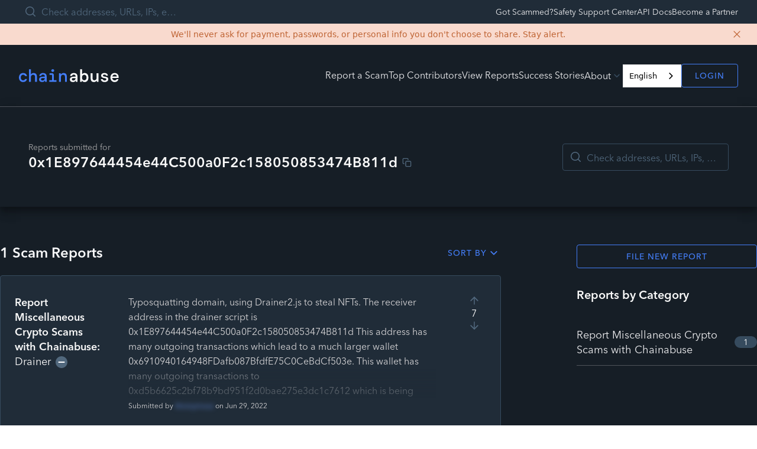

--- FILE ---
content_type: application/javascript; charset=utf-8
request_url: https://chainabuse.com/_next/static/chunks/96-397115a1ce92e811.js
body_size: 7285
content:
"use strict";(self.webpackChunk_N_E=self.webpackChunk_N_E||[]).push([[96],{94537:function(e,n,r){var t=r(24246);r(27378);var i=r(12009),s=r(35232);let a={tabletIsHeavy:!1,desktopIsHeavy:!1},l=e=>{let{tabletType:n,tabletIsHeavy:r,desktopType:t,desktopIsHeavy:i,...s}=e,a=void 0!==n,l=void 0!==t;return{textProps:s,responsiveProps:{tabletType:n,tabletIsHeavy:r,desktopType:t,desktopIsHeavy:i},hasTabletTypeProp:a,hasDesktopTypeProp:l,hasBothResponsiveTypeProps:a&&l}};n.Z=function(e){let{textProps:n,responsiveProps:r,hasTabletTypeProp:c,hasDesktopTypeProp:o,hasBothResponsiveTypeProps:u}=l(e),d={...a,...r},f=e=>{switch(e){case"tablet":return(0,t.jsx)(s.Z,{...n,type:d.tabletType,isHeavy:d.tabletIsHeavy});case"desktop":return(0,t.jsx)(s.Z,{...n,type:d.desktopType,isHeavy:d.desktopIsHeavy});default:return(0,t.jsx)(s.Z,{...n})}};return u?(0,t.jsxs)(t.Fragment,{children:[(0,t.jsx)(i.ij,{children:f()}),(0,t.jsx)(i.YD,{children:f("tablet")}),(0,t.jsx)(i.Hi,{children:f("desktop")})]}):c?(0,t.jsxs)(t.Fragment,{children:[(0,t.jsx)(i.ij,{children:f()}),(0,t.jsx)(i.YD,{children:f("tablet")})]}):o?(0,t.jsxs)(t.Fragment,{children:[(0,t.jsx)(i.ij,{children:f()}),(0,t.jsx)(i.Hi,{children:f("desktop")})]}):(0,t.jsx)(s.Z,{...n})}},79421:function(e,n,r){var t=r(12369),i=r(24246),s=r(38944),a=r(27378),l=r(97990),c=r(47946),o=r(78251),u=r(55194),d=r(70319),f=r(35232),h=r(39280),m=r(25832);function p(){let e=(0,t._)(["modal-header"]);return p=function(){return e},e}function x(){let e=(0,t._)(["modal-content"]);return x=function(){return e},e}let v=e=>(0,i.jsx)(d.Z.Root,{open:e.open,onOpenChange:e.onOpenChange,children:(0,i.jsxs)(d.Z.Content,{children:[(0,i.jsx)(d.Z.Header,{hasCloseButton:!0,className:y(p())}),(0,i.jsxs)("div",{className:y(x()),children:[(0,i.jsxs)(f.Z,{children:["Profile picture can be .jpg or .png and maximum size of"," ",e.sizeLimit/1e3,"kb."]}),(0,i.jsx)(f.Z,{children:"Please try again."})]})]})}),g=l.u8,j=(0,o.r)("UploadAvatar"),y=(0,o.f)(j),_={sizeLimit:1e6,shape:"circle",uploadCTAStyle:"tooltip"};n.Z=function(e){let n={..._,...e},[r,t]=(0,a.useState)(!1),l=(0,a.useRef)(null),o=(0,u.N)(n),d="tooltip"===n.uploadCTAStyle;return(0,i.jsxs)("div",{className:(0,s.Z)("".concat(j," cta-").concat(n.uploadCTAStyle," shape-").concat(n.shape)),children:[(0,i.jsx)(m.$,{...o,content:d?"Upload / Edit Profile Picture":void 0,isInstant:!0,side:"top",children:(0,i.jsxs)("div",{children:[(0,i.jsx)("input",{id:"profile-picture",ref:l,type:"file",accept:"image/jpeg, image/png",className:"hidden cursor-pointer",onChange:e=>{var r;let i=e.target.files[0];if(i.size>n.sizeLimit){t(!0);return}null===(r=n.onSelectFile)||void 0===r||r.call(n,i)}}),(0,i.jsx)("label",{htmlFor:"profile-picture",children:(0,i.jsx)(h.Z,{image:n.image,size:n.size,hoverIcon:d?g:void 0,isButton:d,shape:n.shape,className:n.className})}),!d&&(0,i.jsx)("label",{htmlFor:"profile-picture",children:(0,i.jsx)(c.Z,{onPress:()=>{l.current&&l.current.click()},startIcon:g,variant:"text-white",children:"Upload new"})})]})}),(0,i.jsx)(v,{open:r,onOpenChange:t,sizeLimit:n.sizeLimit})]})}},28096:function(e,n,r){r.d(n,{G:function(){return nk}});var t=r(12369),i=r(24246),s=r(38944),a=r(79363),l=r(86677),c=r(78251),o=r(88613),u=r(31726),d=r(2302),f=r(27378),h=r(35232),m=r(74120),p=r(96538),x=r(54549),v=r(22074),g=r(48284),j=r(79421),y=r(39280),_=r(94537),N=r(87051),S=r(61874),E=r(56978),R=r(69995),T=r(62753),A=r(10397),G=r(1645),Z=()=>{var e,n,r;let{me:t}=(0,T.Z)(),[i,s]=(0,f.useState)(),{uploads:a,addFileToUpload:l,isLoading:c}=(0,A.Z)({subjectType:G.PU.PROFILE_PHOTO_UPLOAD}),o=c(null!=i?i:"");return{onSelectFile:e=>{s(l(e).uuid)},url:null!==(r=null===(e=a.find(e=>e.uuid===i))||void 0===e?void 0:e.uploadUrl)&&void 0!==r?r:null==t?void 0:null===(n=t.photo)||void 0===n?void 0:n.url,isUploading:o}},O=r(97990),C=r(25832),I=r(4189);function b(){let e=(0,t._)(["handle"]);return b=function(){return e},e}function H(){let e=(0,t._)(["icon"]);return H=function(){return e},e}function L(){let e=(0,t._)(["handle"]);return L=function(){return e},e}function P(){let e=(0,t._)(["icon"]);return P=function(){return e},e}function D(){let e=(0,t._)(["handle"]);return D=function(){return e},e}function F(){let e=(0,t._)(["icon"]);return F=function(){return e},e}function w(){let e=(0,t._)(["handle"]);return w=function(){return e},e}function k(){let e=(0,t._)(["icon"]);return k=function(){return e},e}let B=g.eR,M=g.$V,U=O.Xo,z=g.RA,W=(0,c.r)("SocialHandles"),Y=(0,c.f)(W),Q={},J=e=>e.replace(/^@/,"");function q(e){let n={...Q,...e},[r,t]=(0,f.useState)(!1),a=e=>{navigator.clipboard.writeText(e),t(!0),setTimeout(()=>{t(!1)},1e3)};return(0,i.jsxs)("div",{className:(0,s.Z)(W,n.className),children:[n.twitterHandle&&(0,i.jsx)("a",{href:"https://twitter.com/".concat(J(n.twitterHandle)),target:"_blank",rel:"noreferrer",children:(0,i.jsx)("div",{className:Y(b()),children:(0,i.jsx)(S.Z,{content:B,viewBoxWidth:24,tooltipContent:n.twitterHandle,className:Y(H())})})}),n.discordHandle&&(0,i.jsx)(C.Z,{content:"Copied",isInstant:!0,open:r,children:(0,i.jsx)("div",{...(0,I.Z)(()=>a(n.discordHandle||"")),className:Y(L()),children:(0,i.jsx)(S.Z,{content:M,viewBoxHeight:55,viewBoxWidth:71,tooltipContent:n.discordHandle,className:Y(P())})})}),n.telegramHandle&&(0,i.jsx)("a",{href:"https://t.me/".concat(J(n.telegramHandle)),target:"_blank",rel:"noreferrer",children:(0,i.jsx)("div",{className:Y(D()),children:(0,i.jsx)(S.Z,{content:U,tooltipContent:n.telegramHandle,className:Y(F())})})}),n.instagramHandle&&(0,i.jsx)("a",{href:"https://instagram.com/".concat(J(n.instagramHandle)),target:"_blank",rel:"noreferrer",children:(0,i.jsx)("div",{className:Y(w()),children:(0,i.jsx)(S.Z,{content:z,tooltipContent:n.instagramHandle,className:Y(k())})})})]})}var V=function(e){var n,r,t,s;let{user:a}=(0,R.Z)({username:e.username}),l=null==a?void 0:null===(n=a.socialInfos.find(e=>e.service===G.wH.TWITTER))||void 0===n?void 0:n.handle,c=null==a?void 0:null===(r=a.socialInfos.find(e=>e.service===G.wH.DISCORD))||void 0===r?void 0:r.handle,o=null==a?void 0:null===(t=a.socialInfos.find(e=>e.service===G.wH.TELEGRAM))||void 0===t?void 0:t.handle,u=null==a?void 0:null===(s=a.socialInfos.find(e=>e.service===G.wH.INSTAGRAM))||void 0===s?void 0:s.handle;return(0,i.jsx)(q,{className:e.className,twitterHandle:l,discordHandle:c,telegramHandle:o,instagramHandle:u})};function X(){let e=(0,t._)(["user-details-wrapper"]);return X=function(){return e},e}function $(){let e=(0,t._)(["avatar"]);return $=function(){return e},e}function K(){let e=(0,t._)(["avatar"]);return K=function(){return e},e}function ee(){let e=(0,t._)(["user-details-text"]);return ee=function(){return e},e}function en(){let e=(0,t._)(["username"]);return en=function(){return e},e}function er(){let e=(0,t._)(["trusted-icon-wrapper"]);return er=function(){return e},e}function et(){let e=(0,t._)(["trusted-icon"]);return et=function(){return e},e}function ei(){let e=(0,t._)(["date-joined"]);return ei=function(){return e},e}function es(){let e=(0,t._)(["social-handles"]);return es=function(){return e},e}let ea=(0,c.r)("ProfileHeader"),el=(0,c.f)(ea),ec={};function eo(e){var n,r;let t={...ec,...e};return(0,i.jsx)("div",{className:(0,s.Z)(ea,t.className),children:(0,i.jsxs)("div",{className:el(X()),children:[t.isMe?(0,i.jsx)(j.Z,{className:el($()),image:null!==(n=t.avatarSrc)&&void 0!==n?n:"/images/avatar.svg",onSelectFile:t.onSelectFile,size:"3xl"}):(0,i.jsx)(y.Z,{className:el(K()),image:null!==(r=t.avatarSrc)&&void 0!==r?r:"/images/avatar.svg",size:"3xl"}),(0,i.jsxs)("div",{className:el(ee()),children:[(0,i.jsxs)(_.Z,{type:"h3",tabletType:"h2",className:el(en()),children:[e.username,t.trusted&&(0,i.jsx)(N.Z,{className:el(er()),children:(0,i.jsx)(S.Z,{content:g.Rq,className:el(et()),tooltipContent:"Trusted Contributor"})})]}),t.joinedAt&&(0,i.jsxs)(h.Z,{type:"body-sm",className:el(ei()),children:["Joined ",(0,v.Z)(t.joinedAt,"MMM yyyy")]}),(0,i.jsx)(V,{className:el(es()),username:t.username})]})]})})}var eu=function(e){var n,r,t,s,a;let{myProfile:l}=(0,E.Z)(),{url:c,onSelectFile:o}=Z(),{user:u}=(0,R.Z)({username:e.username}),d=(null==l?void 0:l.username)===e.username,f=d?c:null==u?void 0:null===(n=u.photo)||void 0===n?void 0:n.url,h=(null==u?void 0:u.createdAt)?new Date(u.createdAt):void 0,m=null!==(t=null==u?void 0:u.trusted)&&void 0!==t&&t;return(0,i.jsx)(eo,{isMe:d,username:e.username,avatarSrc:f,trusted:m,onSelectFile:o,agreedToBeContacted:null!==(s=null==l?void 0:null===(r=l.profile)||void 0===r?void 0:r.agreedToBeContacted)&&void 0!==s&&s,socialInfos:null!==(a=null==l?void 0:l.socialInfos)&&void 0!==a?a:[],joinedAt:h&&new Date(h)})};let ed=(0,c.r)("OrganizationHeader");(0,c.f)(ed);let ef={};function eh(e){let n={...ef,...e};return(0,i.jsxs)("div",{className:(0,s.Z)(ed,n.className),children:[(0,i.jsx)(h.Z,{type:"h4",className:"text-trm-blue-2",children:"My Feed"}),(0,i.jsx)(h.Z,{type:"h1",className:"text-trm-gray-4",children:n.name}),n.keywords&&n.keywords.length>0&&(0,i.jsxs)(h.Z,{className:"text-trm-gray-1",children:["Keywords: ",n.keywords.join(", ")]})]})}var em=function(e){var n;let{me:r,loading:t}=(0,T.Z)();if(t)return(0,i.jsx)(i.Fragment,{});let s=null==r?void 0:r.organizations.find(n=>n.id===e.orgId);return(0,i.jsx)(eh,{name:null!==(n=null==s?void 0:s.name)&&void 0!==n?n:"",keywords:null==s?void 0:s.keywords})},ep=r(7608);let ex=(0,c.r)("PartnerLogo");(0,c.f)(ex);let ev={variant:"header"};var eg=function(e){let n={...ev,...e};return(0,i.jsx)("div",{className:(0,s.Z)(ex,"variant-".concat(n.variant),n.className),children:(0,i.jsx)("img",{src:(0,ep.Nm)(n.src),alt:n.name?"".concat(name," logo"):"Partner Logo"})})},ej=r(7367);function ey(){let e=(0,t._)(["description"]);return ey=function(){return e},e}let e_=(0,c.r)("SubdomainHeader"),eN=(0,c.f)(e_),eS={};function eE(e){let n={...eS,...e};return(0,i.jsxs)("div",{className:(0,s.Z)(e_,n.className),children:[n.imageUrl&&(0,i.jsx)(eg,{name:n.name,src:n.imageUrl}),n.description&&(0,i.jsx)(h.Z,{className:eN(ey()),children:n.description})]})}var eR=function(e){var n,r,t;let{push:s}=(0,l.useRouter)(),{organization:a,loading:c}=(0,ej.Z)({orgId:e.orgId,orgSlug:e.orgSlug});return(c||a)&&(!a||a.isSubdomainViewable)?(0,i.jsx)(eE,{name:null!==(n=null==a?void 0:a.name)&&void 0!==n?n:void 0,imageUrl:null!==(r=null==a?void 0:a.imageUrl)&&void 0!==r?r:void 0,description:null!==(t=null==a?void 0:a.description)&&void 0!==t?t:void 0}):(s(u.rt),(0,i.jsx)(i.Fragment,{}))},eT=r(86176),eA=r(34670),eG=r(29130),eZ=r(64412);function eO(){let{actions:{setSearchQuery:e}}=(0,eZ.Z)(),n=(0,eG.Z)({fn:e,delay:500});return(0,i.jsx)(eA.Z,{placeholder:"Search My Feed","aria-label":"Search My Feed",onChange:n})}function eC(){let e=(0,t._)(["achievements-wrapper"]);return eC=function(){return e},e}function eI(){let e=(0,t._)(["scores-wrapper"]);return eI=function(){return e},e}function eb(){let e=(0,t._)(["score-box"]);return eb=function(){return e},e}function eH(){let e=(0,t._)(["score"]);return eH=function(){return e},e}function eL(){let e=(0,t._)(["score-highlighted"]);return eL=function(){return e},e}function eP(){let e=(0,t._)(["score-label"]);return eP=function(){return e},e}function eD(){let e=(0,t._)(["score-label-highlighted"]);return eD=function(){return e},e}function eF(){let e=(0,t._)(["score-box"]);return eF=function(){return e},e}function ew(){let e=(0,t._)(["score"]);return ew=function(){return e},e}function ek(){let e=(0,t._)(["score-label"]);return ek=function(){return e},e}let eB=(0,c.r)("ProfileHeaderExtras"),eM=(0,c.f)(eB),eU={},ez=function(){let e=arguments.length>0&&void 0!==arguments[0]?arguments[0]:0;return e<0?"-".concat(String(Math.abs(e)).padStart(4,"0")):String(e).padStart(4,"0")};var eW=function(e){let n={...eU,...e},{user:r,loading:t}=(0,R.Z)({username:n.username});return t?(0,i.jsx)(i.Fragment,{}):(0,i.jsx)("div",{className:(0,s.Z)(eB,n.className),children:(0,i.jsx)("div",{className:eM(eC()),children:(0,i.jsxs)("div",{className:eM(eI()),children:[(0,i.jsxs)("div",{className:eM(eb()),children:[(0,i.jsx)(h.Z,{className:(0,s.Z)(eM(eH()),eM(eL())),type:"custom",as:"h3",children:ez(null==r?void 0:r.reportsFiledCount)}),(0,i.jsx)(h.Z,{className:(0,s.Z)(eM(eP()),eM(eD())),type:"body-sm",children:"Reports"})]}),(0,i.jsxs)("div",{className:eM(eF()),children:[(0,i.jsx)(h.Z,{className:eM(ew()),type:"custom",as:"h3",children:ez(null==r?void 0:r.reportVotesGivenCount)}),(0,i.jsx)(h.Z,{className:eM(ek()),type:"body-sm",children:"Upvotes"})]})]})})})},eY=r(32410),eQ=r(25096),eJ=r(12009),eq=r(56723),eV=r(14182);function eX(){let e=(0,t._)(["report-grid-with-shamrock"]);return eX=function(){return e},e}function e$(){let e=(0,t._)(["report-grid-with-fort-myers"]);return e$=function(){return e},e}function eK(){let e=(0,t._)(["content-column"]);return eK=function(){return e},e}function e0(){let e=(0,t._)(["title"]);return e0=function(){return e},e}function e1(){let e=(0,t._)(["header-description"]);return e1=function(){return e},e}function e2(){let e=(0,t._)(["shamrock-column"]);return e2=function(){return e},e}function e3(){let e=(0,t._)(["shamrock-branding"]);return e3=function(){return e},e}function e7(){let e=(0,t._)(["supported-by-text"]);return e7=function(){return e},e}function e8(){let e=(0,t._)(["shamrock-logo"]);return e8=function(){return e},e}function e9(){let e=(0,t._)(["fort-myers-column"]);return e9=function(){return e},e}function e6(){let e=(0,t._)(["fort-myers-branding"]);return e6=function(){return e},e}function e4(){let e=(0,t._)(["supported-by-text"]);return e4=function(){return e},e}function e5(){let e=(0,t._)(["fort-myers-logo"]);return e5=function(){return e},e}let ne=(0,c.r)("PageHeader"),nn=(0,c.f)(ne);var nr=function(){let{isReady:e,query:n}=(0,l.useRouter)(),[r,t]=(0,f.useState)(!1),[s,a]=(0,f.useState)(!1);return(0,f.useEffect)(()=>{if(!e)return;let r=(0,u.HP)(n);t(r===eV.sh),a(r===eV.DP)},[e,n]),(0,i.jsxs)("div",{className:r?nn(eX()):s?nn(e$()):"",children:[(0,i.jsxs)("div",{className:nn(eK()),children:[(0,i.jsx)("h2",{className:nn(e0()),children:"Report a Scam"}),(0,i.jsxs)(h.Z,{type:"body-lg",className:nn(e1()),children:["Enter the details of your case and opt-in to receive support from Chainabuse.",(0,i.jsx)("br",{}),"The more information you provide, the better we can help you."]}),(0,i.jsxs)("div",{children:[r&&(0,i.jsx)(eJ.ij,{children:(0,i.jsx)("div",{style:{border:"2px solid #038437",backgroundColor:"transparent",padding:"16px",marginTop:"20px",borderRadius:"6px",fontSize:"14px",lineHeight:"1.5",color:"#D3D2D4"},children:(0,i.jsx)(h.Z,{type:"body-sm",children:"To ensure the Operation Shamrock team can assist you effectively, please make sure to include your contact details."})})}),s&&(0,i.jsx)(eJ.ij,{children:(0,i.jsx)("div",{style:{border:"2px solid #038437",backgroundColor:"transparent",padding:"16px",marginTop:"20px",borderRadius:"6px",fontSize:"14px",lineHeight:"1.5",color:"#D3D2D4"},children:(0,i.jsx)(h.Z,{type:"body-sm",children:"To ensure the Operation Fort Myers team can assist you effectively, please make sure to include your contact details."})})})]})]}),(0,i.jsxs)(eJ.Hi,{children:[r&&(0,i.jsx)("div",{className:nn(e2()),children:(0,i.jsxs)("div",{className:nn(e3()),children:[(0,i.jsx)("div",{className:nn(e7()),children:"IN PARTNERSHIP WITH"}),(0,i.jsx)("img",{src:"/images/partners/shamrock.png",alt:"Shamrock",className:nn(e8())})]})}),s&&(0,i.jsx)("div",{className:nn(e9()),children:(0,i.jsxs)("div",{className:nn(e6()),children:[(0,i.jsx)("div",{className:nn(e4()),children:"IN PARTNERSHIP WITH"}),(0,i.jsx)("img",{src:"/images/partners/fort-myers.png",alt:"Fort Myers",className:nn(e5())})]})})]})]})};function nt(){let e=(0,t._)(["category-icon"]);return nt=function(){return e},e}function ni(){let e=(0,t._)(["content"]);return ni=function(){return e},e}function ns(){let e=(0,t._)(["title-section"]);return ns=function(){return e},e}function na(){let e=(0,t._)(["label"]);return na=function(){return e},e}function nl(){let e=(0,t._)(["address-with-icon"]);return nl=function(){return e},e}function nc(){let e=(0,t._)(["query"]);return nc=function(){return e},e}function no(){let e=(0,t._)(["all-chain-title"]);return no=function(){return e},e}function nu(){let e=(0,t._)(["title-with-icon"]);return nu=function(){return e},e}function nd(){let e=(0,t._)(["all-chain-title"]);return nd=function(){return e},e}function nf(){let e=(0,t._)(["title-with-description"]);return nf=function(){return e},e}function nh(){let e=(0,t._)(["title"]);return nh=function(){return e},e}function nm(){let e=(0,t._)(["category-description"]);return nm=function(){return e},e}function np(){let e=(0,t._)(["title"]);return np=function(){return e},e}function nx(){let e=(0,t._)(["title"]);return nx=function(){return e},e}function nv(){let e=(0,t._)(["title"]);return nv=function(){return e},e}function ng(){let e=(0,t._)(["title"]);return ng=function(){return e},e}function nj(){let e=(0,t._)(["title"]);return nj=function(){return e},e}function ny(){let e=(0,t._)(["title"]);return ny=function(){return e},e}function n_(){let e=(0,t._)(["leaderboard-wrapper"]);return n_=function(){return e},e}function nN(){let e=(0,t._)(["title"]);return nN=function(){return e},e}function nS(){let e=(0,t._)(["leaderboard-description"]);return nS=function(){return e},e}function nE(){let e=(0,t._)(["content"]);return nE=function(){return e},e}function nR(){let e=(0,t._)(["title-section"]);return nR=function(){return e},e}function nT(){let e=(0,t._)(["search-section"]);return nT=function(){return e},e}function nA(){let e=(0,t._)(["feed-search-section"]);return nA=function(){return e},e}function nG(){let e=(0,t._)(["profile-extras"]);return nG=function(){return e},e}let nZ=(0,c.r)("PageHeader"),nO=(0,c.f)(nZ),nC={},nI=()=>(0,i.jsxs)("svg",{viewBox:"0 0 30 25",fill:"none",className:nO(nt()),children:[(0,i.jsx)("path",{fillRule:"evenodd",clipRule:"evenodd",d:"M16.6237 2.30798C15.5603 0.564008 13.8201 0.564008 12.7583 2.30798L1.46881 20.8289C0.40621 22.5729 1.21191 24 3.25966 24H26.1215C28.1693 24 28.975 22.5729 27.9117 20.8289L16.6237 2.30798Z",stroke:"#E24B63",strokeWidth:"1.27778"}),(0,i.jsx)("path",{d:"M14.6898 6.90497V15.2508",stroke:"#E24B63",strokeWidth:"1.27778"}),(0,i.jsx)("path",{fillRule:"evenodd",clipRule:"evenodd",d:"M15.7193 18.8558C15.7193 18.2896 15.2591 17.8317 14.6917 17.8317C14.1235 17.8317 13.6633 18.2896 13.6633 18.8558C13.6633 19.4213 14.1235 19.8799 14.6917 19.8799C15.2591 19.8799 15.7193 19.4213 15.7193 18.8558Z",stroke:"#E24B63",strokeWidth:"1.27778"})]});var nb=function(e){let n={...nC,...e},[r,t]=(0,f.useState)(!1),a=(0,l.useRouter)();if((0,f.useEffect)(()=>{t(!0)},[]),!r)return(0,i.jsx)("div",{className:(0,s.Z)(nZ,n.className),children:(0,i.jsx)("div",{className:nO(ni()),children:(0,i.jsx)("div",{className:nO(ns())})})});if("isLoading"in n)return(0,i.jsx)(i.Fragment,{});let c=[d.G.SEARCH_ADDRESS,d.G.SEARCH_DOMAIN,d.G.BROWSE_ALL,d.G.BROWSE_CATEGORY,d.G.BROWSE_CHAIN,d.G.REPORT_BY_ID,d.G.SUBDOMAIN_FEED,d.G.ABOUT,d.G.SUCCESS_STORIES,d.G.FAQ,d.G.GLOSSARY,d.G.CONTACT].includes(n.pageType),o=[d.G.MY_FEED].includes(n.pageType);return(0,i.jsx)("div",{className:(0,s.Z)("".concat(nZ," type-").concat(n.pageType),n.className),children:(0,i.jsxs)("div",{className:nO(nE()),children:[(0,i.jsx)("div",{className:nO(nR()),children:(()=>{switch(n.pageType){case d.G.SEARCH_ADDRESS:case d.G.SEARCH_DOMAIN:return(0,i.jsxs)(i.Fragment,{children:[(0,i.jsx)(h.Z,{type:"body-sm",className:nO(na()),children:"Reports submitted for"}),n.pageType===d.G.SEARCH_ADDRESS&&(0,i.jsxs)("div",{className:nO(nl()),children:[(0,i.jsx)(m.Z,{size:"small",chainType:n.chain}),(0,i.jsx)(p.Z,{address:n.address,isHeavy:!0}),n.chain&&(0,eq.jz)(n.chain)&&(0,i.jsx)(x.Z,{address:n})]}),n.pageType===d.G.SEARCH_DOMAIN&&(0,i.jsx)(h.Z,{type:"h3",className:nO(nc()),children:n.domain})]});case d.G.BROWSE_ALL:return(0,i.jsx)(h.Z,{className:nO(no()),children:"Scam Reports"});case d.G.BROWSE_CHAIN:return(0,i.jsx)(i.Fragment,{children:(0,i.jsxs)("div",{className:nO(nu()),children:[(0,i.jsx)(m.Z,{size:"large",chainType:n.chain}),(0,i.jsxs)(h.Z,{className:nO(nd()),children:[(0,eY.Zv)(n.chain)," Scam Reports"]})]})});case d.G.BROWSE_CATEGORY:return(0,i.jsxs)(i.Fragment,{children:[(0,i.jsx)(nI,{}),(0,i.jsxs)("div",{className:nO(nf()),children:[(0,i.jsx)("h2",{className:nO(nh()),children:(0,eQ.Qk)(n.category)}),(0,i.jsx)(h.Z,{className:nO(nm()),children:(0,eQ.ot)(n.category)})]})]});case d.G.PROFILE:case d.G.PROFILE_SELF:case d.G.PROFILE_OTHER:return(0,i.jsx)(eu,{username:n.username});case d.G.MY_FEED:return(0,i.jsx)(em,{orgId:n.orgId});case d.G.SUBDOMAIN_FEED:return(0,i.jsx)(eR,{orgId:n.orgId,orgSlug:n.orgSlug});case d.G.FILE_REPORT:case d.G.EDIT_REPORT:return(0,i.jsx)(nr,{});case d.G.REPORT_BY_ID:return(0,i.jsx)("h2",{className:nO(np()),children:"Scam Report"});case d.G.ABOUT:return(0,i.jsx)("h2",{className:nO(nx()),children:"About Chainabuse"});case d.G.SUCCESS_STORIES:return(0,i.jsx)("h2",{className:nO(nv()),children:"Success Stories"});case d.G.FAQ:return(0,i.jsx)("h2",{className:nO(ng()),children:"Frequently Asked Questions"});case d.G.CONTACT:return(0,i.jsx)("h2",{className:nO(nj()),children:"Connect with us"});case d.G.GLOSSARY:return(0,i.jsx)("h2",{className:nO(ny()),children:"Scam Glossary"});case d.G.LEADERBOARD:return(0,i.jsxs)("div",{className:nO(n_()),children:[(0,i.jsx)("h2",{className:nO(nN()),children:"Leaderboard"}),(0,i.jsx)(h.Z,{className:nO(nS()),children:"Top contributors making web3 safer for all"})]});case d.G.SUPPORT_PARTNER_OPT_IN:return(0,i.jsx)(i.Fragment,{})}})()}),c&&(0,i.jsx)(eJ.YD,{className:nO(nT()),children:(0,i.jsx)(eT.Z,{onSearchAddress:(e,n)=>a.push((0,u.Eh)(e,n)),onSearchDomain:e=>a.push((0,u.i_)(e)),onSearchQuery:e=>a.push({pathname:u.CB,query:{query:e}})})}),o&&(0,i.jsx)("div",{className:nO(nA()),children:(0,i.jsx)(eO,{})}),n.pageType===d.G.PROFILE&&(0,i.jsx)(eW,{className:nO(nG()),username:n.username})]})})},nH=r(40039);function nL(){let e=(0,t._)(["content"]);return nL=function(){return e},e}let nP=(0,c.r)("PageLayout"),nD=(0,c.f)(nP),nF={};function nw(e){let n={...nF,...e},{query:r}=(0,l.useRouter)(),[t]=(0,a.v1)(u.wH.PAGE_CONTEXT,a.SS.stringEnum(Object.values(d.G))),c=(0,o.E)({pageType:n.pageType,query:r,context:null!=t?t:void 0});return(0,i.jsxs)("div",{className:(0,s.Z)(nP,n.className),children:[(0,i.jsx)(nb,{...c}),(0,i.jsx)("div",{className:nD(nL()),children:n.children})]})}let nk=(e,n)=>(0,nH.G)((0,i.jsx)(nw,{pageType:n,children:e}),n)},40039:function(e,n,r){r.d(n,{G:function(){return G}});var t=r(12369),i=r(24246),s=r(38944),a=r(27378),l=r(68715),c=r(84019),o=r(2302),u=r(78251),d=r(12009),f=r(97990),h=r(61874),m=r(87208),p=r(93055),x=r(57814),v=r(87468);function g(){let e=(0,t._)(["security-notice"]);return g=function(){return e},e}function j(){let e=(0,t._)(["security-notice-content"]);return j=function(){return e},e}function y(){let e=(0,t._)(["security-notice-close"]);return y=function(){return e},e}function _(){let e=(0,t._)(["content"]);return _=function(){return e},e}let N="security-notice-data",S=()=>{if((0,m.Z)())return!0;try{let e=JSON.parse(localStorage.getItem(N)||"{}"),n=new Date().getTime();if(e.hidden&&e.expiresAt>n)return!1}catch(e){console.error("Error checking security notice status:",e)}return!0},E=(0,u.r)("SiteLayout"),R=(0,u.f)(E),T={};function A(e){let n={...T,...e},r=n.pageType,[t,u]=(0,a.useState)(S);return(0,i.jsx)("div",{className:(0,s.Z)(E,n.className),children:(0,i.jsxs)(l.ErrorBoundary,{FallbackComponent:c.Z,children:[(0,i.jsx)(d.Hi,{children:(0,i.jsx)(v.Z,{pageType:n.pageType})}),t&&(0,i.jsxs)("div",{className:R(g()),children:[(0,i.jsx)("div",{className:R(j()),children:"We'll never ask for payment, passwords, or personal info you don't choose to share. Stay alert."}),(0,i.jsx)("button",{onClick:()=>{if(!(0,m.Z)())try{let e=new Date().getTime()+1728e5;localStorage.setItem(N,JSON.stringify({hidden:!0,expiresAt:e})),u(!1)}catch(e){console.error("Error saving security notice status:",e)}},className:R(y()),"aria-label":"Close security notice",children:(0,i.jsx)(h.Z,{content:f.Xd,size:"small"})})]}),(0,i.jsx)(x.Z,{pageType:n.pageType}),(0,i.jsx)("div",{className:(0,s.Z)(R(_()),{"is-home":r===o.G.HOME}),children:n.children}),(0,i.jsx)(p.Z,{pageType:n.pageType})]})})}let G=(e,n)=>(0,i.jsx)(A,{pageType:n,children:e})},56978:function(e,n,r){var t=r(1645);n.Z=()=>{var e;let{data:n,loading:r}=(0,t.h$)();return{myProfile:null!==(e=null==n?void 0:n.me)&&void 0!==e?e:null,loading:r}}},69995:function(e,n,r){var t=r(1645);n.Z=e=>{var n;let{username:r}=e,{data:i,loading:s}=(0,t.Mx)({variables:{input:{username:r}}});return{user:null!==(n=null==i?void 0:i.user)&&void 0!==n?n:null,loading:s}}},7367:function(e,n,r){var t=r(1645);n.Z=e=>{let{data:n,loading:r}=(0,t.gl)({variables:{input:{id:e.orgId,slug:e.orgSlug}}});return{organization:null==n?void 0:n.organization.organization,loading:r}}},64412:function(e,n,r){r.d(n,{Z:function(){return s}});var t=r(27378),i=r(62396);function s(){let e=(0,t.useContext)(i.Z);if(!e)throw Error("No MyFeedContext available. You must use this hook in a component that's a descendent of MyFeedProvider");return e}},88613:function(e,n,r){r.d(n,{E:function(){return s},f:function(){return a}});var t=r(2302),i=r(31726);let s=e=>{let{query:n,pageType:r,context:s}=e;switch(r){case t.G.BROWSE_CHAIN:{let e=(0,i.bf)(n);if(!e)return{isLoading:!0};return{pageType:r,chain:e}}case t.G.BROWSE_CATEGORY:{let e=(0,i.CQ)(n);if(!e)return{isLoading:!0};return{pageType:r,category:e}}case t.G.SEARCH_ADDRESS:{let e=(0,i.yG)(n),t=(0,i.TG)(n);if(!e)return{isLoading:!0};return{pageType:r,address:e,chain:t}}case t.G.SEARCH_DOMAIN:{let e=(0,i.te)(n);if(!e)return{isLoading:!0};return{pageType:r,domain:e}}case t.G.PROFILE:case t.G.PROFILE_SELF:case t.G.PROFILE_OTHER:{let{usernameSlug:e}=n;if(Array.isArray(e)||!e)return{isLoading:!0};return{pageType:r,username:e}}case t.G.REPORT_BY_ID:{let{reportId:e}=n;if(Array.isArray(e)||!e)return{isLoading:!0};if(!s)return{pageType:r,reportId:e};return a({reportId:e,query:n,context:s})}case t.G.EDIT_REPORT:{let{reportId:e}=n;if(Array.isArray(e)||!e)return{isLoading:!0};return{pageType:r,reportId:e}}case t.G.MY_FEED:{let{reportId:e,orgId:t}=n;if(Array.isArray(e)||Array.isArray(t)||!t)return{isLoading:!0};return{pageType:r,reportId:e,orgId:t}}case t.G.SUBDOMAIN_FEED:{let{orgId:e,orgSlug:t}=n;if(Array.isArray(e)||Array.isArray(t)||!e&&!t)return{isLoading:!0};return{pageType:r,orgId:e,orgSlug:t}}case t.G.SUPPORT_PARTNER_OPT_IN:{let e=(0,i.CT)(n),t=(0,i.x7)(n),s=(0,i.Tb)(n);if(!e||!t)return{isLoading:!0};return{pageType:r,partnerSlug:e,reportId:t,kind:s}}case t.G.HOME:case t.G.BROWSE_ALL:case t.G.FILE_REPORT:case t.G.ABOUT:case t.G.SUCCESS_STORIES:case t.G.FAQ:case t.G.LEADERBOARD:case t.G.GLOSSARY:case t.G.CONTACT:return{pageType:r}}},a=e=>{let{query:n,context:r,reportId:s}=e;if(!n)return{isLoading:!0};if(!r&&s)return{pageType:t.G.REPORT_BY_ID,reportId:s};switch(r){case t.G.BROWSE_CHAIN:{let e=(0,i.TG)(n);if(!e)return{isLoading:!0};return{pageType:r,chain:e}}case t.G.BROWSE_CATEGORY:{let e=(0,i.JP)(n);if(!e)return{isLoading:!0};return{pageType:r,category:e}}case t.G.SEARCH_ADDRESS:{let e=(0,i.E8)(n),t=(0,i.TG)(n);if(!e)return{isLoading:!0};return{pageType:r,address:e,chain:t}}case t.G.SEARCH_DOMAIN:{let e=(0,i.mJ)(n);if(!e)return{isLoading:!0};return{pageType:r,domain:e}}case t.G.PROFILE:case t.G.PROFILE_SELF:case t.G.PROFILE_OTHER:{let{username:e}=n;if(Array.isArray(e)||!e)return{isLoading:!0};return{pageType:r,username:e}}case t.G.MY_FEED:{let{org:e}=n;if(Array.isArray(e)||!e)return{isLoading:!0};return{pageType:r,reportId:s,orgId:e}}case t.G.SUBDOMAIN_FEED:{let{org:e,orgSlug:t}=n;if(Array.isArray(e)||Array.isArray(t)||!e&&!t)return{isLoading:!0};return{pageType:r,orgId:e,orgSlug:t}}case t.G.SUPPORT_PARTNER_OPT_IN:{let e=(0,i.CT)(n),t=(0,i.x7)(n),s=(0,i.Tb)(n);if(!e||!t)return{isLoading:!0};return{pageType:r,partnerSlug:e,reportId:t,kind:s}}default:return{pageType:r,reportId:null!=s?s:""}}}}}]);
//# sourceMappingURL=96-397115a1ce92e811.js.map

--- FILE ---
content_type: application/javascript; charset=utf-8
request_url: https://chainabuse.com/_next/static/chunks/19-64ae6cc7b90c5584.js
body_size: 6609
content:
"use strict";(self.webpackChunk_N_E=self.webpackChunk_N_E||[]).push([[19],{25257:function(e,n,t){var r=t(12369),i=t(24246),s=t(7911),a=t(38944);t(27378);var c=t(39206),l=t(78251);function o(){let e=(0,r._)(["trigger"]);return o=function(){return e},e}function u(){let e=(0,r._)(["content"]);return u=function(){return e},e}let h=(0,l.r)("Popover"),d=(0,l.f)(h),f={side:"bottom",align:"end",hasReactAriaChildren:!1};n.Z=function(e){let n={...f,...e};return(0,i.jsxs)(s.fC,{open:n.open,onOpenChange:n.onOpenChange,children:[(0,i.jsx)(s.xz,{asChild:!0,className:d(o()),children:n.hasReactAriaChildren?(0,i.jsx)(c.U,{children:n.children}):n.children}),n.content&&(0,i.jsx)(s.VY,{className:(0,a.Z)(d(u()),n.className),sideOffset:6,side:n.side,align:n.align,children:n.content})]})}},84019:function(e,n,t){t.d(n,{Z:function(){return _},l:function(){return N}});var r=t(12369),i=t(24246);t(27378);var s=t(86677),a=t(35232),c=t(47946),l=t(78251),o=t(57814),u=t(93055);function h(){let e=(0,r._)(["wrapper"]);return h=function(){return e},e}function d(){let e=(0,r._)(["content"]);return d=function(){return e},e}function f(){let e=(0,r._)(["body"]);return f=function(){return e},e}function x(){let e=(0,r._)(["description"]);return x=function(){return e},e}function m(){let e=(0,r._)(["buttons"]);return m=function(){return e},e}function p(){let e=(0,r._)(["separator"]);return p=function(){return e},e}let j=(0,l.r)("ErrorPage"),v=(0,l.f)(j),g={title:"Unknown error",description:"Something went wrong and we couldn't complete your request. Please try again later.",backPage:"/"};function N(e){let n={...g,...e};return(0,i.jsx)("div",{className:v(h()),children:(0,i.jsx)("div",{className:v(d()),children:(0,i.jsxs)("div",{className:v(f()),children:[(0,i.jsx)(a.Z,{type:"h2",children:n.title}),(0,i.jsx)(a.Z,{className:v(x()),children:n.description}),(0,i.jsx)("div",{className:v(m()),children:n.children})]})})})}function _(e){let n={...g,...e},{push:t,back:r}=(0,s.useRouter)();return(0,i.jsxs)("div",{className:j,children:[(0,i.jsx)(o.Z,{}),(0,i.jsx)("div",{className:v(p())}),(0,i.jsx)(N,{title:n.title,description:n.description,children:n.children||(0,i.jsxs)(i.Fragment,{children:[(0,i.jsx)(c.Z,{onPress:r,children:"TRY AGAIN"}),(0,i.jsx)(c.Z,{onPress:()=>t(n.backPage),variant:"secondary",children:"CANCEL"})]})}),(0,i.jsx)(u.Z,{})]})}},93055:function(e,n,t){t.d(n,{Z:function(){return eS}});var r=t(12369),i=t(24246),s=t(38944),a=t(48284),c=t(17474),l=t(61874),o=t(35232),u=t(78251),h=t(2302),d=t(12009),f=t(31726),x=t(27378),m=t(23761),p=t.n(m),j=t(95718),v=t(47946),g=t(1645);let N=()=>{let[e,n]=(0,g.am)();return[async n=>{let{email:t}=n;try{var r;let{data:n,errors:i}=await e({variables:{input:{email:t}}});if(i)throw i;return null!==(r=null==n?void 0:n.createMarketingLead.success)&&void 0!==r?r:null}catch(e){return console.error(e),!1}},n]};function _(){let e=(0,r._)(["links-wrapper"]);return _=function(){return e},e}function S(){let e=(0,r._)(["links"]);return S=function(){return e},e}function Z(){let e=(0,r._)(["links"]);return Z=function(){return e},e}function y(){let e=(0,r._)(["links-wrapper"]);return y=function(){return e},e}function w(){let e=(0,r._)(["links"]);return w=function(){return e},e}function b(){let e=(0,r._)(["links"]);return b=function(){return e},e}function C(){let e=(0,r._)(["links"]);return C=function(){return e},e}let E=(0,u.r)("UsefulLinks"),R=(0,u.f)(E),O={};var k=function(e){let n={...O,...e};return(0,i.jsxs)("div",{className:(0,s.Z)(E,n.className),children:[(0,i.jsx)(d.ij,{children:(0,i.jsxs)("div",{className:R(_()),children:[(0,i.jsxs)("div",{className:R(S()),children:[(0,i.jsx)(c.Z,{variant:"white",size:"xs",href:f.bG,children:"Report a Scam"}),(0,i.jsx)(c.Z,{variant:"white",size:"xs",href:f.UZ,children:"Top Contributors"}),(0,i.jsx)(c.Z,{variant:"white",size:"xs",href:f.CB,children:"View Reports"}),(0,i.jsx)(c.Z,{variant:"white",size:"xs",href:f.sL,children:"About us"}),(0,i.jsx)(c.Z,{variant:"white",size:"xs",href:f.hx,children:"Success Stories"}),(0,i.jsx)(c.Z,{variant:"white",size:"xs",href:f.hE,children:"FAQs"}),(0,i.jsx)(c.Z,{variant:"white",size:"xs",href:f.uS,children:"Contact"})]}),(0,i.jsxs)("div",{className:R(Z()),children:[(0,i.jsx)(c.Z,{variant:"white",size:"xs",href:f.JG,children:"Get Scammed?"}),(0,i.jsx)(c.Z,{variant:"white",size:"xs",href:f.ln,children:"Safety Support Center"}),(0,i.jsx)(c.Z,{variant:"white",size:"xs",href:f.eJ,children:"API Docs"}),(0,i.jsx)(c.Z,{variant:"white",size:"xs",href:f.uS,children:"Become a Partner"}),(0,i.jsx)(c.Z,{variant:"white",size:"xs",href:f.OY,children:"Scam Glossary"})]})]})}),(0,i.jsx)(d.YD,{children:(0,i.jsxs)("div",{className:R(y()),children:[(0,i.jsxs)("div",{className:R(w()),children:[(0,i.jsx)(c.Z,{variant:"white",size:"xs",href:f.bG,children:"Report a Scam"}),(0,i.jsx)(c.Z,{variant:"white",size:"xs",href:f.UZ,children:"Top Contributors"}),(0,i.jsx)(c.Z,{variant:"white",size:"xs",href:f.CB,children:"View Reports"})]}),(0,i.jsxs)("div",{className:R(b()),children:[(0,i.jsx)(c.Z,{variant:"white",size:"xs",href:f.JG,children:"Got Scammed?"}),(0,i.jsx)(c.Z,{variant:"white",size:"xs",href:f.ln,children:"Safety Support Center"}),(0,i.jsx)(c.Z,{variant:"white",size:"xs",href:f.eJ,children:"API Docs"}),(0,i.jsx)(c.Z,{variant:"white",size:"xs",href:f.F8,children:"Become a Partner"})]}),(0,i.jsxs)("div",{className:R(C()),children:[(0,i.jsx)(c.Z,{variant:"white",size:"xs",href:f.sL,children:"About us"}),(0,i.jsx)(c.Z,{variant:"white",size:"xs",href:f.hx,children:"Success Stories"}),(0,i.jsx)(c.Z,{variant:"white",size:"xs",href:f.hE,children:"FAQs"}),(0,i.jsx)(c.Z,{variant:"white",size:"xs",href:f.OY,children:"Scam Glossary"}),(0,i.jsx)(c.Z,{variant:"white",size:"xs",href:f.uS,children:"Contact"})]})]})})]})};function T(){let e=(0,r._)(["content"]);return T=function(){return e},e}function P(){let e=(0,r._)(["links-section"]);return P=function(){return e},e}function z(){let e=(0,r._)(["subscribe-section"]);return z=function(){return e},e}function A(){let e=(0,r._)(["textfield-and-bottom-label"]);return A=function(){return e},e}function F(){let e=(0,r._)(["headline"]);return F=function(){return e},e}function D(){let e=(0,r._)(["email-wrapper"]);return D=function(){return e},e}function G(){let e=(0,r._)(["subscribe-button"]);return G=function(){return e},e}function B(){let e=(0,r._)(["subscribe-confirmation"]);return B=function(){return e},e}function I(){let e=(0,r._)(["privacy-text-wrapper"]);return I=function(){return e},e}function H(){let e=(0,r._)(["privacy-disclaimer"]);return H=function(){return e},e}function L(){let e=(0,r._)(["read-our-privacy-policy"]);return L=function(){return e},e}let Y=(0,u.r)("ContactSection"),U=(0,u.f)(Y),M={};function Q(e){let n={...M,...e},[t,r]=(0,x.useState)(""),[a,c]=(0,x.useState)(!1);return(0,i.jsx)("section",{className:(0,s.Z)(Y,n.className),children:(0,i.jsxs)("div",{className:U(T()),children:[(0,i.jsx)("div",{className:U(P()),children:(0,i.jsx)(k,{})}),(0,i.jsx)("div",{className:U(z()),children:(0,i.jsxs)("div",{className:U(A()),children:[(0,i.jsx)(o.Z,{type:"h4",className:U(F()),children:"Sign up and stay up to date with our latest product updates."}),!a&&(0,i.jsxs)("div",{className:U(D()),children:[(0,i.jsx)(j.Z,{placeholder:"Enter your email","aria-label":"Enter your email",variant:"light",value:t,onChange:r,className:"flex-grow"}),(0,i.jsx)(v.Z,{variant:"secondary",size:"large",className:U(G()),onPress:()=>{p()(t)&&(n.onSubscribe(t),r(""),c(!0))},children:"Subscribe"})]}),a&&(0,i.jsx)(o.Z,{className:U(B()),type:"h4",children:"Thank you for subscribing."}),(0,i.jsxs)("div",{className:U(I()),children:[(0,i.jsx)("div",{className:U(H()),children:"You can unsubscribe at any time."}),(0,i.jsxs)("div",{className:U(L()),children:["Read our"," ",(0,i.jsx)("a",{href:f.hO,target:"_blank",rel:"noreferrer",children:"Privacy Policy"}),"."]})]})]})})]})})}var W=function(){let[e]=N();return(0,i.jsx)(Q,{onSubscribe:n=>{e({email:n})}})},J=t(38579),q=t.n(J);function V(){let e=(0,r._)(["content"]);return V=function(){return e},e}function K(){let e=(0,r._)(["backed-by-wrapper"]);return K=function(){return e},e}function X(){let e=(0,r._)(["headline"]);return X=function(){return e},e}function $(){let e=(0,r._)(["logos"]);return $=function(){return e},e}function ee(){let e=(0,r._)(["image"]);return ee=function(){return e},e}function en(){let e=(0,r._)(["image"]);return en=function(){return e},e}function et(){let e=(0,r._)(["image"]);return et=function(){return e},e}function er(){let e=(0,r._)(["image"]);return er=function(){return e},e}function ei(){let e=(0,r._)(["image"]);return ei=function(){return e},e}function es(){let e=(0,r._)(["image"]);return es=function(){return e},e}function ea(){let e=(0,r._)(["image"]);return ea=function(){return e},e}function ec(){let e=(0,r._)(["image"]);return ec=function(){return e},e}function el(){let e=(0,r._)(["image"]);return el=function(){return e},e}let eo=(0,u.r)("BackedBy"),eu=(0,u.f)(eo),eh={};var ed=function(e){let n={...eh,...e};return(0,i.jsx)("section",{className:(0,s.Z)(eo,n.className),children:(0,i.jsxs)("div",{className:eu(V()),children:[(0,i.jsx)("div",{className:eu(K()),children:(0,i.jsx)(o.Z,{className:eu(X()),type:"h6",children:"Backed By"})}),(0,i.jsxs)("div",{className:eu($()),children:[(0,i.jsx)(q(),{src:"/images/partners/trm.svg",width:69,height:21,className:eu(ee()),alt:"TRM logo"}),(0,i.jsx)(q(),{src:"/images/partners/solana.svg",width:92,height:11,className:eu(en()),alt:"Solana logo"}),(0,i.jsx)(q(),{src:"/images/partners/circle.svg",width:85,height:22,className:eu(et()),alt:"Circle logo"}),(0,i.jsx)(q(),{src:"/images/partners/opensea.svg",width:93,height:25,className:eu(er()),alt:"Opensea logo"}),(0,i.jsx)(q(),{src:"/images/partners/aave.svg",width:53,height:14,className:eu(ei()),alt:"Aave logo"}),(0,i.jsx)(q(),{src:"/images/partners/binanceus-white.svg",width:117,height:18,className:eu(es()),alt:"Binance logo"}),(0,i.jsx)(q(),{src:"/images/partners/civic.svg",width:71,height:25,className:eu(ea()),alt:"Civic logo"}),(0,i.jsx)(q(),{src:"/images/partners/hedera.svg",width:93,height:29,className:eu(ec()),alt:"Hedera logo"}),(0,i.jsx)(q(),{src:"/images/partners/ransomwhere.svg",width:128,height:22,className:eu(el()),alt:"Rasomwhe.re logo"})]})]})})};function ef(){let e=(0,r._)(["info"]);return ef=function(){return e},e}function ex(){let e=(0,r._)(["content"]);return ex=function(){return e},e}function em(){let e=(0,r._)(["social-links"]);return em=function(){return e},e}function ep(){let e=(0,r._)(["twitter-icon"]);return ep=function(){return e},e}function ej(){let e=(0,r._)(["info-wrapper"]);return ej=function(){return e},e}let ev=(0,u.r)("Footer"),eg=(0,u.f)(ev),eN={},e_=e=>{let{size:n}=e;return(0,i.jsxs)("div",{className:eg(ef()),children:[(0,i.jsx)(c.Z,{variant:"white",size:n,isExternal:!0,href:f.lQ,children:"Terms of Use"}),(0,i.jsx)(c.Z,{variant:"white",size:n,isExternal:!0,href:f.hO,children:"Privacy Policy"}),(0,i.jsx)(c.Z,{variant:"white",size:n,isExternal:!0,href:f.lj,children:"Cookie Policy"})]})};var eS=function(e){let n={...eN,...e},t=n.pageType===h.G.HOME,r=n.pageType===h.G.ABOUT;return(0,i.jsxs)(i.Fragment,{children:[(0,i.jsxs)(d.YD,{children:[!r&&(0,i.jsx)(W,{}),!t&&(0,i.jsx)(ed,{})]}),(0,i.jsxs)(d.ij,{children:[(0,i.jsx)(W,{}),!t&&!r&&(0,i.jsx)(ed,{})]}),(0,i.jsx)("footer",{className:(0,s.Z)([ev,n.className,{"is-home":t}]),children:(0,i.jsxs)("div",{className:eg(ex()),children:[(0,i.jsxs)("div",{className:eg(em()),children:[(0,i.jsx)("a",{href:f.N$,target:"_blank",rel:"noopener noreferrer","aria-label":"Join chainabuse twitter community",children:(0,i.jsx)(l.Z,{content:a.eR,size:"custom",viewBoxWidth:24,className:eg(ep())})}),(0,i.jsx)(o.Z,{children:"Join the community"})]}),(0,i.jsxs)("div",{className:eg(ej()),children:[(0,i.jsx)(d.ij,{children:(0,i.jsx)(e_,{size:"large"})}),(0,i.jsx)(d.YD,{children:(0,i.jsx)(e_,{size:"xs"})})]})]})})]})}},57814:function(e,n,t){t.d(n,{Z:function(){return eZ}});var r=t(12369),i=t(24246),s=t(38944),a=t(79894),c=t.n(a),l=t(86677),o=t(27378),u=t(34882),h=t(97990),d=t(17474),f=t(47946),x=t(94468),m=t(78251);function p(){let e=(0,r._)(["overlay"]);return p=function(){return e},e}function j(){let e=(0,r._)(["sheet"]);return j=function(){return e},e}let v=(0,m.r)("TopSheet"),g=(0,m.f)(v),N={};var _=function(e){let n={...N,...e};return(0,i.jsxs)(x.fC,{open:n.open,onOpenChange:n.onOpenChange,children:[(0,i.jsx)(x.aV,{asChild:!0,children:(0,i.jsx)("div",{className:g(p())})}),(0,i.jsx)(x.VY,{className:(0,s.Z)([v,n.className],{"is-visible":n.open}),children:(0,i.jsx)("main",{className:g(j()),children:n.children})})]})},S=t(70319),Z=t(35232),y=t(64458),w=t(1247),b=t(38579),C=t.n(b),E=t(4189);let R=(0,m.r)("Logo");(0,m.f)(R);let O={variant:"light"},k=e=>{switch(e){case"light":return"/logos/svg/ca_logo_full_light.svg";case"dark":return"/logos/svg/ca_logo_full_dark.svg";default:throw Error("Unrecognized logo variant")}};var T=function(e){let n={...O,...e},{focusProps:t,isFocusVisible:r}=(0,y.F)(),a=n.onPress?(0,E.Z)(n.onPress):{},c=(0,w.d)(a,t);return(0,i.jsx)("div",{...c,className:(0,s.Z)(R,"variant-".concat(n.variant),{"has-action":n.onPress,"is-focus-visible":r}),children:(0,i.jsx)(C(),{src:k(n.variant),alt:"Chainabuse Logo",layout:"fill",objectFit:"contain",objectPosition:"left",priority:!0})})},P=t(86176),z=t(67684),A=t(2302),F=t(31726),D=t(87208),G=t(12009),B=t(62753),I=t(87468),H=t(77468),L=t(44356),Y=t(25257),U=t(61874);function M(){let e=(0,r._)(["option"]);return M=function(){return e},e}function Q(){let e=(0,r._)(["label"]);return Q=function(){return e},e}function W(){let e=(0,r._)(["label"]);return W=function(){return e},e}function J(){let e=(0,r._)(["dropdown-icon"]);return J=function(){return e},e}function q(){let e=(0,r._)(["label"]);return q=function(){return e},e}function V(){let e=(0,r._)(["dropdown-icon"]);return V=function(){return e},e}function K(){let e=(0,r._)(["options"]);return K=function(){return e},e}let X=h.gc,$=h.dn,ee=(0,m.r)("HeaderToggle"),en=(0,m.f)(ee),et=e=>{let{hoverProps:n,isHovered:t}=(0,H.X)({isDisabled:!1}),{pressProps:r,isPressed:a}=(0,L.r)({isDisabled:!1,onPress:()=>e.onSelectOption(e.option)}),c=(0,w.d)(n,r);return(0,i.jsx)("div",{...c,className:(0,s.Z)(en(M()),{"is-hovered":t,"is-pressed":a}),children:(0,i.jsx)("span",{className:en(Q()),children:e.children})})},er={isSelected:!1};var ei=function(e){let n={...er,...e},[t,r]=(0,o.useState)(!1),a=()=>r(!t),c=n.options.map((e,t)=>{var r,s;let c=null!==(s=null===(r=n.getDisplayNameForOption)||void 0===r?void 0:r.call(n,e))&&void 0!==s?s:e;return(0,i.jsx)(et,{option:e,onSelectOption:e=>{var t;null===(t=n.onSelect)||void 0===t||t.call(n,e),a()},children:c},"".concat(e,"-").concat(t))});return(0,i.jsxs)(o.Fragment,{children:[(0,i.jsx)(G.YD,{children:(0,i.jsx)(Y.Z,{content:c,open:t,onOpenChange:a,children:(0,i.jsxs)("button",{className:(0,s.Z)(ee,{"is-selected":n.isSelected,"is-open":t}),children:[(0,i.jsx)(Z.Z,{className:en(W()),children:n.label}),(0,i.jsx)(U.Z,{content:X,className:en(J())})]})})}),(0,i.jsxs)(G.ij,{children:[(0,i.jsxs)("div",{className:(0,s.Z)(ee,{"is-selected":n.isSelected,"is-open":t}),onClick:a,children:[(0,i.jsx)(Z.Z,{className:en(q()),children:n.label}),(0,i.jsx)(U.Z,{content:t?X:$,className:en(V())})]}),t&&(0,i.jsx)("div",{className:en(K()),children:c})]})]})};let es=e=>{switch(e){case F.sL:return"About us";case F.hE:return"FAQs";case F.hx:return"Success Stories";case F.OY:return"Scam Glossary";case F.uS:return"Contact";default:return""}};var ea=function(e){let n=[F.sL,F.hx,F.hE,F.OY,F.uS],{push:t}=(0,l.useRouter)();return(0,i.jsx)(ei,{isSelected:!0,label:"About",options:n,getDisplayNameForOption:es,onSelect:e=>t(e),...e})},ec=function(e){let{push:n}=(0,l.useRouter)(),{me:t}=(0,B.Z)();return t&&0!==t.organizations.length?(0,i.jsx)(ei,{label:"My Feed",options:t.organizations.map(e=>e.id),getDisplayNameForOption:e=>{var n;return null===(n=t.organizations.find(n=>n.id===e))||void 0===n?void 0:n.name},onSelect:e=>n((0,F.Er)(e)),...e}):(0,i.jsx)(i.Fragment,{})};function el(){let e=(0,r._)(["menu-button-tap-target"]);return el=function(){return e},e}function eo(){let e=(0,r._)(["menu-icon"]);return eo=function(){return e},e}function eu(){let e=(0,r._)(["menu-button"]);return eu=function(){return e},e}function eh(){let e=(0,r._)(["mobile-sheet"]);return eh=function(){return e},e}function ed(){let e=(0,r._)(["search-wrapper"]);return ed=function(){return e},e}function ef(){let e=(0,r._)(["links"]);return ef=function(){return e},e}function ex(){let e=(0,r._)(["links"]);return ex=function(){return e},e}let em="trm-accept-banner-security-notice",ep=()=>!(0,D.Z)()&&"true"===u.Q(document.cookie)[em],ej=(0,m.r)("Header"),ev=(0,m.f)(ej),eg={},eN=h.Xd,e_=h.ZT,eS="routeChangeStart";var eZ=e=>{let n={...eg,...e},{events:t,asPath:r,push:a}=(0,l.useRouter)(),[u,h]=(0,o.useState)(!1),[x,m]=(0,o.useState)(!1),{me:p}=(0,B.Z)(),j=(0,o.useRef)(null);(0,o.useEffect)(()=>{!ep()&&p&&m(!0)},[p]);let v=(0,o.useCallback)(()=>{let e=new Date;e.setFullYear(e.getFullYear()+1),document.cookie="".concat(em,"=true; expires=").concat(e.toUTCString(),"; path=/"),m(!1)},[]),g=()=>h(!u);(0,o.useEffect)(()=>{let e=()=>h(!1);return t.on(eS,e),()=>t.off(eS,e)},[t]);let N=n.pageType&&[A.G.ABOUT,A.G.FAQ,A.G.GLOSSARY,A.G.CONTACT].includes(n.pageType),y=(0,i.jsxs)(i.Fragment,{children:[(0,i.jsx)(ec,{}),(0,i.jsx)(c(),{href:F.bG,passHref:!0,children:(0,i.jsx)(d.Z,{variant:"white",isSelected:n.pageType===A.G.FILE_REPORT,children:"Report a Scam"})}),(0,i.jsx)(c(),{href:F.UZ,passHref:!0,children:(0,i.jsx)(d.Z,{variant:"white",isSelected:n.pageType===A.G.LEADERBOARD,children:"Top Contributors"})}),(0,i.jsx)(c(),{href:F.CB,passHref:!0,children:(0,i.jsx)(d.Z,{variant:"white",isSelected:n.pageType===A.G.BROWSE_ALL,children:"View Reports"})}),(0,i.jsx)(c(),{href:F.hx,passHref:!0,children:(0,i.jsx)(d.Z,{variant:"white",isSelected:n.pageType===A.G.SUCCESS_STORIES,children:"Success Stories"})}),(0,i.jsx)(ea,{isSelected:N})]});return(0,i.jsxs)(i.Fragment,{children:[(0,i.jsx)(S.Z.Root,{open:x,onOpenChange:v,children:(0,i.jsxs)(S.Z.Content,{children:[(0,i.jsx)(S.Z.Header,{title:"Security Notice",hasCloseButton:!0}),(0,i.jsxs)("div",{style:{padding:"16px 0 48px"},children:[(0,i.jsxs)(Z.Z,{children:["March 6, 2025 — 1:00PM ET — We recently took the Chainabuse website offline for 15 hours after discovering a potential security issue, namely, that a third party could exploit a technical vulnerability to see the contact email addresses of Chainabuse users who submitted public reports to the platform. The vulnerability did not allow access to users’ actual names or any other sensitive information. We took immediate steps to fix the issue, and have no evidence at this time suggesting that any data was misused. We have implemented additional security measures to prevent this from happening again. Protecting the information entrusted to us remains our top priority, and we will take our learnings to continuously harden our controls. If you have any questions or concerns, please contact us at ",(0,i.jsx)("a",{href:"mailto:security@chainabuse.com",className:"text-blue-500 hover:underline",children:"security@chainabuse.com"}),". "]}),(0,i.jsx)("br",{}),(0,i.jsx)(Z.Z,{isHeavy:!0,children:"Please note that Chainabuse will never email or message you asking you to click any links or requesting funds. Please stay vigilant, and if you receive such a request, ignore it and report it immediately."})]})]})}),(0,i.jsxs)("header",{className:(0,s.Z)(ej,{"is-home":n.pageType===A.G.HOME,"is-top-sheet-open":u}),children:[(0,i.jsx)(c(),{href:"/",passHref:!0,children:(0,i.jsx)("a",{children:(0,i.jsx)(T,{variant:"light"})})}),(0,i.jsxs)(i.Fragment,{children:[(0,i.jsxs)(G.Qb,{children:[(0,i.jsx)("div",{...(0,E.Z)(g),className:ev(el()),children:(0,i.jsx)(f.Z,{size:"custom",variant:"text-white",startIcon:u?eN:e_,onPress:g,startIconSize:"custom",startIconClassName:ev(eo()),className:ev(eu()),"aria-label":u?"Close navigation menu":"Open navigation menu","aria-expanded":!!u})}),(0,i.jsxs)(_,{open:u,onOpenChange:g,className:ev(eh()),children:[(0,i.jsx)("div",{className:ev(ed()),children:(0,i.jsx)(P.Z,{variant:"transparent",onSearchAddress:(e,n)=>a((0,F.Eh)(e,n)),onSearchDomain:e=>a((0,F.i_)(e)),inputRef:j})}),(0,i.jsx)("section",{className:ev(ef()),children:y}),(0,i.jsx)(I.Z,{}),(0,i.jsx)("section",{children:(0,i.jsx)(z.Z,{returnTo:r})})]})]}),(0,i.jsx)(G.Hi,{children:(0,i.jsxs)("div",{className:ev(ex()),children:[y,(0,i.jsx)(z.Z,{returnTo:r})]})})]})]})]})}},87468:function(e,n,t){var r=t(12369),i=t(24246),s=t(38944),a=t(27378),c=t(79894),l=t.n(c),o=t(86677),u=t(78251),h=t(2302),d=t(12009),f=t(17474),x=t(31726),m=t(86176);function p(){let e=(0,r._)(["links-wrapper"]);return p=function(){return e},e}function j(){let e=(0,r._)(["link"]);return j=function(){return e},e}function v(){let e=(0,r._)(["link"]);return v=function(){return e},e}function g(){let e=(0,r._)(["link"]);return g=function(){return e},e}function N(){let e=(0,r._)(["link"]);return N=function(){return e},e}function _(){let e=(0,r._)(["second-tier-mobile"]);return _=function(){return e},e}let S=(0,u.r)("SecondTierNav"),Z=(0,u.f)(S),y={};n.Z=function(e){let n={...y,...e},t=(0,o.useRouter)(),r=(0,a.useRef)(null),c=(0,i.jsxs)("div",{className:Z(p()),children:[(0,i.jsx)(l(),{href:x.JG,passHref:!0,children:(0,i.jsx)(f.Z,{size:"small",variant:"white",className:Z(j()),children:"Got Scammed?"})}),(0,i.jsx)(l(),{href:x.ln,passHref:!0,children:(0,i.jsx)(f.Z,{size:"small",variant:"white",className:Z(v()),children:"Safety Support Center"})}),(0,i.jsx)(l(),{href:x.Uh,passHref:!0,children:(0,i.jsx)(f.Z,{size:"small",variant:"white",className:Z(g()),children:"API Docs"})}),(0,i.jsx)(l(),{href:x.F8,passHref:!0,children:(0,i.jsx)(f.Z,{size:"small",variant:"white",className:Z(N()),children:"Become a Partner"})})]});return(0,i.jsxs)(i.Fragment,{children:[(0,i.jsx)(d.ij,{children:(0,i.jsx)("section",{className:Z(_()),children:c})}),(0,i.jsx)(d.Hi,{children:(0,i.jsxs)("div",{className:(0,s.Z)([S,n.className,{"is-home":n.pageType===h.G.HOME}]),children:[(0,i.jsx)("div",{children:(0,i.jsx)(m.Z,{variant:"transparent",onSearchAddress:(e,n)=>t.push((0,x.Eh)(e,n)),onSearchDomain:e=>t.push((0,x.i_)(e)),onSearchQuery:e=>t.push({pathname:x.CB,query:{query:e}}),inputRef:r})}),c]})})]})}},86176:function(e,n,t){var r=t(12369),i=t(24246),s=t(57079),a=t(44327),c=t(27378),l=t(50429),o=t.n(l),u=t(23761),h=t.n(u),d=t(7608),f=t(78251),x=t(53231),m=t(97990),p=t(9668),j=t(35232),v=t(33048);function g(){let e=(0,r._)(["search"]);return g=function(){return e},e}function N(){let e=(0,r._)(["search-input"]);return N=function(){return e},e}function _(){let e=(0,r._)(["unsupported"]);return _=function(){return e},e}let S=(0,f.r)("SearchInput"),Z=(0,f.f)(S),y={placeholder:"Check addresses, URLs, IPs, emails, phones, or keywords"},w=m.mj;n.Z=function(e){var n;let t={...y,...e},r=(0,x.Z)(t.inputRef),[l,u]=(0,c.useState)(!1),[f,m]=(0,c.useState)(""),S=e=>""===e.trim()?(u(!1),!1):(u(!1),!0),b=e=>{if(""===f){u(!1);return}if("Enter"===e.key){var n,r,i,s;let e=S(f);if(h()(f))return null===(n=t.onSearchQuery)||void 0===n?void 0:n.call(t,f);if(o()(f)){let e=(0,d.Nm)(f);return null===(r=t.onSearchDomain)||void 0===r?void 0:r.call(t,e)}if((0,v.hl)(f))return null===(i=t.onSearchAddress)||void 0===i?void 0:i.call(t,f);if(e||f.length>0)return null===(s=t.onSearchQuery)||void 0===s?void 0:s.call(t,f)}},C=async e=>{m(e)},E=(0,a.c)({...t,onChange:C,onKeyDown:b}),{labelProps:R,inputProps:O}=(0,s.t)({...t,type:"search",placeholder:t.placeholder,value:f,label:"search",onKeyDown:b},E,r);return(0,i.jsxs)("div",{className:Z(g()),children:[(0,i.jsx)(p.Z,{variant:null!==(n=t.variant)&&void 0!==n?n:"default",size:"medium",startIconPath:w,validationState:l?"invalid":"valid",autoComplete:"off",labelProps:R,inputProps:O,inputRef:r,inputClassName:Z(N())}),l&&(0,i.jsx)(j.Z,{className:Z(_()),children:"Incorrect or unsupported entry."})]})}},2302:function(e,n,t){var r,i;t.d(n,{G:function(){return r}}),(i=r||(r={})).HOME="home",i.SEARCH_ADDRESS="search-address",i.SEARCH_DOMAIN="search-domain",i.BROWSE_ALL="browse-all",i.BROWSE_CATEGORY="browse-category",i.BROWSE_CHAIN="browse-chain",i.FILE_REPORT="file-report",i.EDIT_REPORT="edit-report",i.PROFILE="profile",i.PROFILE_SELF="profile-self",i.PROFILE_OTHER="profile-other",i.REPORT_BY_ID="report-by-id",i.MY_FEED="my-feed",i.SUBDOMAIN_FEED="subdomain-feed",i.ABOUT="about",i.SUCCESS_STORIES="success-stories",i.FAQ="faq",i.GLOSSARY="glossary",i.CONTACT="contact",i.LEADERBOARD="leaderboard",i.SUPPORT_PARTNER_OPT_IN="support-partner-opt-in"}}]);
//# sourceMappingURL=19-64ae6cc7b90c5584.js.map

--- FILE ---
content_type: application/javascript; charset=utf-8
request_url: https://chainabuse.com/_next/static/e51CFhxPRMW59TEA-6ohj/_buildManifest.js
body_size: 688
content:
self.__BUILD_MANIFEST=function(s,a,e,t,c,r,o,n,u,d,i,g,b){return{__rewrites:{afterFiles:[],beforeFiles:[{has:[{type:u,value:"(?<subdomain>(?!www).*).trm-chainabuse.localhost"}],source:d,destination:i},{has:[{type:u,value:"(?<subdomain>(?!www).*).chainabuse-staging.com"}],source:d,destination:i},{has:[{type:u,value:"(?<subdomain>(?!www).*).chainabuse.com"}],source:d,destination:i}],fallback:[]},"/":[s,t,a,c,"static/chunks/pages/index-1d691de21836de56.js"],"/404":[s,a,"static/chunks/pages/404-096a34f181bb5dc7.js"],"/_error":[s,a,"static/chunks/pages/_error-3da3475a53519bd5.js"],"/about":[s,a,e,"static/chunks/pages/about-35aed95275f052c7.js"],"/address/[addressQuery]":[s,t,a,e,c,r,"static/chunks/pages/address/[addressQuery]-7a987e43cd08ecca.js"],"/category/[categorySlug]":[s,t,a,e,c,r,o,"static/chunks/pages/category/[categorySlug]-3275faf1296bf6d2.js"],"/chain/[chainSlug]":[s,t,a,e,c,r,o,"static/chunks/pages/chain/[chainSlug]-5dc0721a7fff7a2a.js"],"/contact":[s,a,e,"static/chunks/pages/contact-808b6636ac980095.js"],"/domain/[domainQuery]":[s,t,a,e,c,r,"static/chunks/pages/domain/[domainQuery]-655f14d295313e4a.js"],"/faq":[s,n,a,e,g,"static/chunks/pages/faq-6176be3686f5c93b.js"],"/faq/[tab]":[s,n,a,e,g,"static/chunks/pages/faq/[tab]-1f5e6c94633ed62a.js"],"/glossary":[s,n,a,e,b,"static/chunks/pages/glossary-99ed12b421d14ade.js"],"/glossary/[tab]":[s,n,a,e,b,"static/chunks/pages/glossary/[tab]-e25d4f553b9b4c88.js"],"/leaderboard":[s,n,a,e,"static/chunks/pages/leaderboard-c8c8033e1b330b58.js"],"/org/[orgId]":[s,t,a,e,c,r,o,"static/chunks/pages/org/[orgId]-58ce95af3d9b0b21.js"],"/org-by-slug/[orgSlug]":[s,t,a,e,c,r,o,"static/chunks/pages/org-by-slug/[orgSlug]-443e6a575d228ead.js"],"/orgfeed/[orgId]":[s,t,"static/chunks/984-b48d1657f60c23e1.js",a,e,c,r,o,"static/chunks/pages/orgfeed/[orgId]-1dd7891d7492fdd1.js"],"/partner-contact":[s,a,e,"static/chunks/pages/partner-contact-49f69f3b7ff13220.js"],"/profile/[usernameSlug]":[s,t,n,a,e,c,r,"static/chunks/pages/profile/[usernameSlug]-d52b0501867b1191.js"],"/report":[s,a,e,"static/chunks/pages/report-47414aba515e983c.js"],"/report/edit/[reportId]":[s,a,e,"static/chunks/pages/report/edit/[reportId]-2607392c168367d4.js"],"/report/[reportId]":[s,t,a,e,c,r,o,"static/chunks/pages/report/[reportId]-43df8d1c4b4eaa8f.js"],"/reports":[s,t,a,e,c,r,o,"static/chunks/pages/reports-0373e75be7f1b572.js"],"/success-stories":[s,a,e,"static/chunks/pages/success-stories-f56b2d779247d2f9.js"],"/success-stories/[slug]":[s,a,e,"static/chunks/pages/success-stories/[slug]-1c38d53b5709f01f.js"],"/support-partner-opt-in/[partnerSlug]":[s,a,e,"static/chunks/pages/support-partner-opt-in/[partnerSlug]-22673f67cc1b8f32.js"],sortedPages:["/","/404","/_app","/_error","/about","/address/[addressQuery]","/category/[categorySlug]","/chain/[chainSlug]","/contact","/domain/[domainQuery]","/faq","/faq/[tab]","/glossary","/glossary/[tab]","/leaderboard","/org/[orgId]","/org-by-slug/[orgSlug]","/orgfeed/[orgId]","/partner-contact","/profile/[usernameSlug]","/report","/report/edit/[reportId]","/report/[reportId]","/reports","/success-stories","/success-stories/[slug]","/support-partner-opt-in/[partnerSlug]"]}}("static/chunks/969-85e26e02cb18ef49.js","static/chunks/19-64ae6cc7b90c5584.js","static/chunks/96-397115a1ce92e811.js","static/chunks/396-153a9369c802ae15.js","static/chunks/613-7486f280aedece56.js","static/chunks/446-d137bfd5bd3ad78e.js","static/chunks/425-e7cb4308016e0835.js","static/chunks/704-f05319057101fd91.js","host","/:nextInternalLocale(en)","/:nextInternalLocale/org-by-slug/:subdomain","static/chunks/59-2e7a4a206857c3c6.js","static/chunks/645-370e9fe6a7e00eed.js"),self.__BUILD_MANIFEST_CB&&self.__BUILD_MANIFEST_CB();

--- FILE ---
content_type: image/svg+xml; charset=utf-8
request_url: https://cdn.weglot.com/flags/square/tw.svg
body_size: 281
content:
<svg xmlns="http://www.w3.org/2000/svg" viewBox="0 0 512 512"><clipPath id="a"><path d="M0 0h512v512H0z"/></clipPath><g clip-path="url(#a)"><path fill="red" d="M0 0h768v512H0z"/><path fill="#000095" d="M0 0h384v256H0z"/><g fill="#fff"><path d="m164.3 135.4-2.7 10.2 10.1 2.7-2-7.4zm50 5.5-2 7.4 10.1-2.7-2.7-10.2zm-44.6-25.8-5.4 5.5 2 7.4z"/><path d="m166.3 128-2 7.4 5.4 5.5z"/><path d="m164.3 120.6-7.4 7.4 7.4 7.4 2-7.4zm14.8 29.7 5.5 5.4 7.4-2zm20.3 5.4 10.2 2.7 2.7-10.1-7.4 2z"/><path d="m204.9 150.3 7.4-2 2-7.4zm-33.2-2 2.7 10.1 10.2-2.7-5.5-5.4zm20.3 5.4 7.4 2 5.5-5.4z"/><path d="m184.6 155.7 7.4 7.4 7.4-7.4-7.4-2zm-12.9-48-10.1 2.7 2.7 10.2 5.4-5.5zm-2 33.2 2 7.4 7.4 2zm48-12.9 2-7.4-5.4-5.5z"/><path d="m179.1 105.7-7.4 2-2 7.4zm35.2 9.4-2-7.4-7.4-2zm5.4 20.3 7.4-7.4-7.4-7.4-2 7.4z"/><path d="m214.3 115.1-9.4-9.4-12.9-3.4-12.9 3.4-9.4 9.4-3.4 12.9 3.4 12.9 9.4 9.4 12.9 3.4 12.9-3.4 9.4-9.4 3.4-12.9z"/><path d="m214.3 140.9 5.4-5.5-2-7.4zm5.4-20.3 2.7-10.2-10.1-2.7 2 7.4zm-7.4-12.9-2.7-10.1-10.2 2.7 5.5 5.4zm-27.7-7.4-10.2-2.7-2.7 10.1 7.4-2z"/><path d="m192 102.3-7.4-2-5.5 5.4z"/><path d="m199.4 100.3-7.4-7.4-7.4 7.4 7.4 2z"/><path d="m204.9 105.7-5.5-5.4-7.4 2zm-20.3 50-10.2 2.7 4.7 17.6 12.9-12.9zm-5.5 20.3 12.9 48 12.9-48-12.9-12.9zm-7.4-27.7-10.1-2.7-4.7 17.5 17.5-4.7z"/><path d="m156.9 163.1-12.9 48 35.1-35.1-4.7-17.6zM144 140.9 108.9 176l48-12.9 4.7-17.5z"/><path d="m164.3 135.4-7.4-7.4-12.9 12.9 17.6 4.7zm0-14.8-2.7-10.2-17.6 4.7 12.9 12.9z"/><path d="M144 115.1 96 128l48 12.9 12.9-12.9zm96 25.8-17.6 4.7 4.7 17.5 48 12.9z"/><path d="m212.3 148.3-2.7 10.1 17.5 4.7-4.7-17.5zm-12.9 7.4-7.4 7.4 12.9 12.9 4.7-17.6zm20.3-20.3 2.7 10.2 17.6-4.7-12.9-12.9zM204.9 176l35.1 35.1-12.9-48-17.5-4.7zm7.4-68.3 10.1 2.7 4.7-17.5-17.5 4.7zm27.7 7.4L275.1 80l-48 12.9-4.7 17.5zm-12.9-22.2 12.9-48L204.9 80l4.7 17.6zm12.9 48 48-12.9-48-12.9-12.9 12.9z"/><path d="m219.7 120.6 7.4 7.4 12.9-12.9-17.6-4.7zM179.1 80 144 44.9l12.9 48 17.5 4.7zm-7.4 27.7 2.7-10.1-17.5-4.7 4.7 17.5z"/><path d="m156.9 92.9-48-12.9 35.1 35.1 17.6-4.7zm42.5 7.4 10.2-2.7-4.7-17.6L192 92.9z"/><path d="M204.9 80 192 32l-12.9 48L192 92.9z"/><path d="m184.6 100.3 7.4-7.4L179.1 80l-4.7 17.6z"/></g><circle cx="192" cy="128" r="54.4" fill="#000095"/><circle cx="192" cy="128" r="48" fill="#fff"/></g></svg>

--- FILE ---
content_type: application/javascript; charset=utf-8
request_url: https://chainabuse.com/_next/static/chunks/pages/report-47414aba515e983c.js
body_size: 1022
content:
(self.webpackChunk_N_E=self.webpackChunk_N_E||[]).push([[686],{8078:function(r,e,t){(window.__NEXT_P=window.__NEXT_P||[]).push(["/report",function(){return t(27666)}])},24143:function(r,e,t){"use strict";var n=t(86677),o=t(27378),u=t(4663),i=t(62753);e.Z=r=>{let e=null==r?void 0:r.skip,{me:t,loading:a}=(0,i.Z)(),{asPath:s,push:c,isReady:l}=(0,n.useRouter)(),{actions:{setIsAuthModalOpen:f,setRedirectTo:p}}=(0,u.Z)();(0,o.useEffect)(()=>{!l||e||a||t&&t.isVerified||(f(!0),p(s),c("/"))},[l,a,t,s,c,f,p,e])}},27666:function(r,e,t){"use strict";t.r(e),t.d(e,{default:function(){return s}});var n=t(24246);t(27378);var o=t(30239),u=t(28096),i=t(2302),a=t(24143);function s(){return(0,a.Z)({skip:!0}),(0,n.jsx)(o.ZP,{})}s.getLayout=r=>(0,u.G)(r,i.G.FILE_REPORT)},68715:function(r,e,t){!function(r,e){"use strict";var t=function(r){if(r&&r.__esModule)return r;var e=Object.create(null);return r&&Object.keys(r).forEach(function(t){if("default"!==t){var n=Object.getOwnPropertyDescriptor(r,t);Object.defineProperty(e,t,n.get?n:{enumerable:!0,get:function(){return r[t]}})}}),e.default=r,Object.freeze(e)}(e);function n(r,e){return(n=Object.setPrototypeOf||function(r,e){return r.__proto__=e,r})(r,e)}var o={error:null},u=function(r){function e(){for(var e,t=arguments.length,n=Array(t),u=0;u<t;u++)n[u]=arguments[u];return(e=r.call.apply(r,[this].concat(n))||this).state=o,e.resetErrorBoundary=function(){for(var r,t=arguments.length,n=Array(t),o=0;o<t;o++)n[o]=arguments[o];null==e.props.onReset||(r=e.props).onReset.apply(r,n),e.reset()},e}e.prototype=Object.create(r.prototype),e.prototype.constructor=e,n(e,r),e.getDerivedStateFromError=function(r){return{error:r}};var u=e.prototype;return u.reset=function(){this.setState(o)},u.componentDidCatch=function(r,e){var t,n;null==(t=(n=this.props).onError)||t.call(n,r,e)},u.componentDidUpdate=function(r,e){var t,n,o,u,i=this.state.error,a=this.props.resetKeys;null!==i&&null!==e.error&&(void 0===(t=r.resetKeys)&&(t=[]),void 0===(n=a)&&(n=[]),t.length!==n.length||t.some(function(r,e){return!Object.is(r,n[e])}))&&(null==(o=(u=this.props).onResetKeysChange)||o.call(u,r.resetKeys,a),this.reset())},u.render=function(){var r=this.state.error,e=this.props,n=e.fallbackRender,o=e.FallbackComponent,u=e.fallback;if(null!==r){var i={error:r,resetErrorBoundary:this.resetErrorBoundary};if(t.isValidElement(u))return u;if("function"==typeof n)return n(i);if(o)return t.createElement(o,i);throw Error("react-error-boundary requires either a fallback, fallbackRender, or FallbackComponent prop")}return this.props.children},e}(t.Component);r.ErrorBoundary=u,r.useErrorHandler=function(r){var e=t.useState(null),n=e[0],o=e[1];if(null!=r)throw r;if(null!=n)throw n;return o},r.withErrorBoundary=function(r,e){var n=function(n){return t.createElement(u,e,t.createElement(r,n))},o=r.displayName||r.name||"Unknown";return n.displayName="withErrorBoundary("+o+")",n},Object.defineProperty(r,"__esModule",{value:!0})}(e,t(27378))}},function(r){r.O(0,[969,19,96,888,774,179],function(){return r(r.s=8078)}),_N_E=r.O()}]);
//# sourceMappingURL=report-47414aba515e983c.js.map